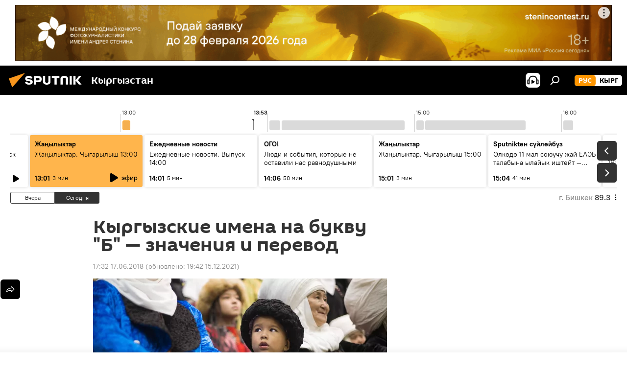

--- FILE ---
content_type: application/x-javascript
request_url: https://ru.sputnik.kg/project_data/firebase-config.js
body_size: 382
content:
let firebaseConfig = {
    apiKey : "AIzaSyAA-u31qlNy-OOm1O3N64V8zXRXukGHEEM",
    authDomain : "push-kyrgyzstan.firebaseapp.com",
    databaseURL : "https://push-kyrgyzstan.firebaseio.com",
    projectId : "push-kyrgyzstan",
    storageBucket : "push-kyrgyzstan.appspot.com",
    messagingSenderId : "693608885106",
    appId : "1:693608885106:web:576a0f63a062fbddd9cbeb"
};
let vapidKey = 'BHN_MTAM1NULyN0gaHMVa7HjZr31rBW6C5IP0j2yleG_aHXtqk68vjauUtA5TjI9EvRdT4uovQan4HHF3vmPWzo';
let fbregUrlServer = 'https://fbreg.sputnik.kg/';